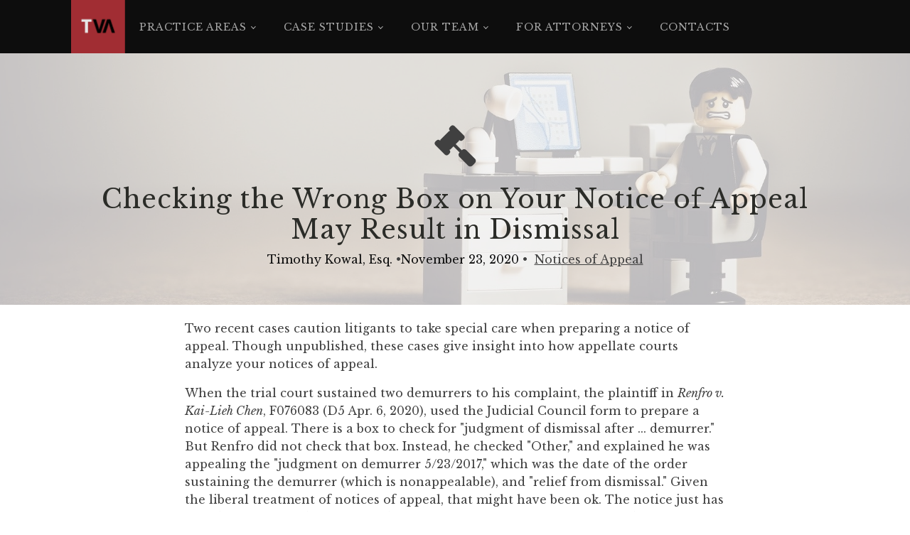

--- FILE ---
content_type: text/html; charset=UTF-8
request_url: https://tvalaw.com/publication/checking-the-wrong-box-on-your-notice-of-appeal-may-result-in-dismissal
body_size: 12800
content:
<!DOCTYPE html>
<html lang="en-US" prefix="og: https://ogp.me/ns#" >
<head>
<meta charset="UTF-8">
<meta name="viewport" content="width=device-width, initial-scale=1.0">
<!-- WP_HEAD() START -->
<link rel="preload" as="style" href="https://fonts.googleapis.com/css?family=Libre+Baskerville:700,regular,italic,|Libre+Baskerville:700,regular,italic,|Montserrat:100,200,300,400,500,600,700,800,900" >
<link rel="stylesheet" href="https://fonts.googleapis.com/css?family=Libre+Baskerville:700,regular,italic,|Libre+Baskerville:700,regular,italic,|Montserrat:100,200,300,400,500,600,700,800,900">

<!-- Search Engine Optimization by Rank Math - https://rankmath.com/ -->
<title>Checking the Wrong Box on Your Notice of Appeal May Result in Dismissal - TVA Law</title>
<meta name="description" content="Two recent cases caution litigants to take special care when preparing a notice of appeal. Though unpublished, these cases give insight into how appellate"/>
<meta name="robots" content="follow, index, max-snippet:-1, max-video-preview:-1, max-image-preview:large"/>
<link rel="canonical" href="https://tvalaw.com/publication/checking-the-wrong-box-on-your-notice-of-appeal-may-result-in-dismissal" />
<meta property="og:locale" content="en_US" />
<meta property="og:type" content="article" />
<meta property="og:title" content="Checking the Wrong Box on Your Notice of Appeal May Result in Dismissal - TVA Law" />
<meta property="og:description" content="Two recent cases caution litigants to take special care when preparing a notice of appeal. Though unpublished, these cases give insight into how appellate" />
<meta property="og:url" content="https://tvalaw.com/publication/checking-the-wrong-box-on-your-notice-of-appeal-may-result-in-dismissal" />
<meta property="og:site_name" content="TVA Law" />
<meta property="article:tag" content="Notices of Appeal" />
<meta property="og:updated_time" content="2020-12-28T16:28:35-08:00" />
<meta property="og:image" content="https://tvalaw.com/wp-content/uploads/2020/11/legal_frustration.jpg" />
<meta property="og:image:secure_url" content="https://tvalaw.com/wp-content/uploads/2020/11/legal_frustration.jpg" />
<meta property="og:image:width" content="1881" />
<meta property="og:image:height" content="634" />
<meta property="og:image:alt" content="Checking the Wrong Box on Your Notice of Appeal May Result in Dismissal" />
<meta property="og:image:type" content="image/jpeg" />
<meta name="twitter:card" content="summary_large_image" />
<meta name="twitter:title" content="Checking the Wrong Box on Your Notice of Appeal May Result in Dismissal - TVA Law" />
<meta name="twitter:description" content="Two recent cases caution litigants to take special care when preparing a notice of appeal. Though unpublished, these cases give insight into how appellate" />
<meta name="twitter:creator" content="@NotTimKowal" />
<meta name="twitter:image" content="https://tvalaw.com/wp-content/uploads/2020/11/legal_frustration.jpg" />
<!-- /Rank Math WordPress SEO plugin -->

<link rel='dns-prefetch' href='//www.googletagmanager.com' />
<link rel="alternate" title="oEmbed (JSON)" type="application/json+oembed" href="https://tvalaw.com/wp-json/oembed/1.0/embed?url=https%3A%2F%2Ftvalaw.com%2Fpublication%2Fchecking-the-wrong-box-on-your-notice-of-appeal-may-result-in-dismissal" />
<link rel="alternate" title="oEmbed (XML)" type="text/xml+oembed" href="https://tvalaw.com/wp-json/oembed/1.0/embed?url=https%3A%2F%2Ftvalaw.com%2Fpublication%2Fchecking-the-wrong-box-on-your-notice-of-appeal-may-result-in-dismissal&#038;format=xml" />
<style id='wp-img-auto-sizes-contain-inline-css' type='text/css'>
img:is([sizes=auto i],[sizes^="auto," i]){contain-intrinsic-size:3000px 1500px}
/*# sourceURL=wp-img-auto-sizes-contain-inline-css */
</style>
<style id='wp-block-library-inline-css' type='text/css'>
:root{--wp-block-synced-color:#7a00df;--wp-block-synced-color--rgb:122,0,223;--wp-bound-block-color:var(--wp-block-synced-color);--wp-editor-canvas-background:#ddd;--wp-admin-theme-color:#007cba;--wp-admin-theme-color--rgb:0,124,186;--wp-admin-theme-color-darker-10:#006ba1;--wp-admin-theme-color-darker-10--rgb:0,107,160.5;--wp-admin-theme-color-darker-20:#005a87;--wp-admin-theme-color-darker-20--rgb:0,90,135;--wp-admin-border-width-focus:2px}@media (min-resolution:192dpi){:root{--wp-admin-border-width-focus:1.5px}}.wp-element-button{cursor:pointer}:root .has-very-light-gray-background-color{background-color:#eee}:root .has-very-dark-gray-background-color{background-color:#313131}:root .has-very-light-gray-color{color:#eee}:root .has-very-dark-gray-color{color:#313131}:root .has-vivid-green-cyan-to-vivid-cyan-blue-gradient-background{background:linear-gradient(135deg,#00d084,#0693e3)}:root .has-purple-crush-gradient-background{background:linear-gradient(135deg,#34e2e4,#4721fb 50%,#ab1dfe)}:root .has-hazy-dawn-gradient-background{background:linear-gradient(135deg,#faaca8,#dad0ec)}:root .has-subdued-olive-gradient-background{background:linear-gradient(135deg,#fafae1,#67a671)}:root .has-atomic-cream-gradient-background{background:linear-gradient(135deg,#fdd79a,#004a59)}:root .has-nightshade-gradient-background{background:linear-gradient(135deg,#330968,#31cdcf)}:root .has-midnight-gradient-background{background:linear-gradient(135deg,#020381,#2874fc)}:root{--wp--preset--font-size--normal:16px;--wp--preset--font-size--huge:42px}.has-regular-font-size{font-size:1em}.has-larger-font-size{font-size:2.625em}.has-normal-font-size{font-size:var(--wp--preset--font-size--normal)}.has-huge-font-size{font-size:var(--wp--preset--font-size--huge)}.has-text-align-center{text-align:center}.has-text-align-left{text-align:left}.has-text-align-right{text-align:right}.has-fit-text{white-space:nowrap!important}#end-resizable-editor-section{display:none}.aligncenter{clear:both}.items-justified-left{justify-content:flex-start}.items-justified-center{justify-content:center}.items-justified-right{justify-content:flex-end}.items-justified-space-between{justify-content:space-between}.screen-reader-text{border:0;clip-path:inset(50%);height:1px;margin:-1px;overflow:hidden;padding:0;position:absolute;width:1px;word-wrap:normal!important}.screen-reader-text:focus{background-color:#ddd;clip-path:none;color:#444;display:block;font-size:1em;height:auto;left:5px;line-height:normal;padding:15px 23px 14px;text-decoration:none;top:5px;width:auto;z-index:100000}html :where(.has-border-color){border-style:solid}html :where([style*=border-top-color]){border-top-style:solid}html :where([style*=border-right-color]){border-right-style:solid}html :where([style*=border-bottom-color]){border-bottom-style:solid}html :where([style*=border-left-color]){border-left-style:solid}html :where([style*=border-width]){border-style:solid}html :where([style*=border-top-width]){border-top-style:solid}html :where([style*=border-right-width]){border-right-style:solid}html :where([style*=border-bottom-width]){border-bottom-style:solid}html :where([style*=border-left-width]){border-left-style:solid}html :where(img[class*=wp-image-]){height:auto;max-width:100%}:where(figure){margin:0 0 1em}html :where(.is-position-sticky){--wp-admin--admin-bar--position-offset:var(--wp-admin--admin-bar--height,0px)}@media screen and (max-width:600px){html :where(.is-position-sticky){--wp-admin--admin-bar--position-offset:0px}}

/*# sourceURL=wp-block-library-inline-css */
</style><style id='global-styles-inline-css' type='text/css'>
:root{--wp--preset--aspect-ratio--square: 1;--wp--preset--aspect-ratio--4-3: 4/3;--wp--preset--aspect-ratio--3-4: 3/4;--wp--preset--aspect-ratio--3-2: 3/2;--wp--preset--aspect-ratio--2-3: 2/3;--wp--preset--aspect-ratio--16-9: 16/9;--wp--preset--aspect-ratio--9-16: 9/16;--wp--preset--color--black: #000000;--wp--preset--color--cyan-bluish-gray: #abb8c3;--wp--preset--color--white: #ffffff;--wp--preset--color--pale-pink: #f78da7;--wp--preset--color--vivid-red: #cf2e2e;--wp--preset--color--luminous-vivid-orange: #ff6900;--wp--preset--color--luminous-vivid-amber: #fcb900;--wp--preset--color--light-green-cyan: #7bdcb5;--wp--preset--color--vivid-green-cyan: #00d084;--wp--preset--color--pale-cyan-blue: #8ed1fc;--wp--preset--color--vivid-cyan-blue: #0693e3;--wp--preset--color--vivid-purple: #9b51e0;--wp--preset--gradient--vivid-cyan-blue-to-vivid-purple: linear-gradient(135deg,rgb(6,147,227) 0%,rgb(155,81,224) 100%);--wp--preset--gradient--light-green-cyan-to-vivid-green-cyan: linear-gradient(135deg,rgb(122,220,180) 0%,rgb(0,208,130) 100%);--wp--preset--gradient--luminous-vivid-amber-to-luminous-vivid-orange: linear-gradient(135deg,rgb(252,185,0) 0%,rgb(255,105,0) 100%);--wp--preset--gradient--luminous-vivid-orange-to-vivid-red: linear-gradient(135deg,rgb(255,105,0) 0%,rgb(207,46,46) 100%);--wp--preset--gradient--very-light-gray-to-cyan-bluish-gray: linear-gradient(135deg,rgb(238,238,238) 0%,rgb(169,184,195) 100%);--wp--preset--gradient--cool-to-warm-spectrum: linear-gradient(135deg,rgb(74,234,220) 0%,rgb(151,120,209) 20%,rgb(207,42,186) 40%,rgb(238,44,130) 60%,rgb(251,105,98) 80%,rgb(254,248,76) 100%);--wp--preset--gradient--blush-light-purple: linear-gradient(135deg,rgb(255,206,236) 0%,rgb(152,150,240) 100%);--wp--preset--gradient--blush-bordeaux: linear-gradient(135deg,rgb(254,205,165) 0%,rgb(254,45,45) 50%,rgb(107,0,62) 100%);--wp--preset--gradient--luminous-dusk: linear-gradient(135deg,rgb(255,203,112) 0%,rgb(199,81,192) 50%,rgb(65,88,208) 100%);--wp--preset--gradient--pale-ocean: linear-gradient(135deg,rgb(255,245,203) 0%,rgb(182,227,212) 50%,rgb(51,167,181) 100%);--wp--preset--gradient--electric-grass: linear-gradient(135deg,rgb(202,248,128) 0%,rgb(113,206,126) 100%);--wp--preset--gradient--midnight: linear-gradient(135deg,rgb(2,3,129) 0%,rgb(40,116,252) 100%);--wp--preset--font-size--small: 13px;--wp--preset--font-size--medium: 20px;--wp--preset--font-size--large: 36px;--wp--preset--font-size--x-large: 42px;--wp--preset--spacing--20: 0.44rem;--wp--preset--spacing--30: 0.67rem;--wp--preset--spacing--40: 1rem;--wp--preset--spacing--50: 1.5rem;--wp--preset--spacing--60: 2.25rem;--wp--preset--spacing--70: 3.38rem;--wp--preset--spacing--80: 5.06rem;--wp--preset--shadow--natural: 6px 6px 9px rgba(0, 0, 0, 0.2);--wp--preset--shadow--deep: 12px 12px 50px rgba(0, 0, 0, 0.4);--wp--preset--shadow--sharp: 6px 6px 0px rgba(0, 0, 0, 0.2);--wp--preset--shadow--outlined: 6px 6px 0px -3px rgb(255, 255, 255), 6px 6px rgb(0, 0, 0);--wp--preset--shadow--crisp: 6px 6px 0px rgb(0, 0, 0);}:where(.is-layout-flex){gap: 0.5em;}:where(.is-layout-grid){gap: 0.5em;}body .is-layout-flex{display: flex;}.is-layout-flex{flex-wrap: wrap;align-items: center;}.is-layout-flex > :is(*, div){margin: 0;}body .is-layout-grid{display: grid;}.is-layout-grid > :is(*, div){margin: 0;}:where(.wp-block-columns.is-layout-flex){gap: 2em;}:where(.wp-block-columns.is-layout-grid){gap: 2em;}:where(.wp-block-post-template.is-layout-flex){gap: 1.25em;}:where(.wp-block-post-template.is-layout-grid){gap: 1.25em;}.has-black-color{color: var(--wp--preset--color--black) !important;}.has-cyan-bluish-gray-color{color: var(--wp--preset--color--cyan-bluish-gray) !important;}.has-white-color{color: var(--wp--preset--color--white) !important;}.has-pale-pink-color{color: var(--wp--preset--color--pale-pink) !important;}.has-vivid-red-color{color: var(--wp--preset--color--vivid-red) !important;}.has-luminous-vivid-orange-color{color: var(--wp--preset--color--luminous-vivid-orange) !important;}.has-luminous-vivid-amber-color{color: var(--wp--preset--color--luminous-vivid-amber) !important;}.has-light-green-cyan-color{color: var(--wp--preset--color--light-green-cyan) !important;}.has-vivid-green-cyan-color{color: var(--wp--preset--color--vivid-green-cyan) !important;}.has-pale-cyan-blue-color{color: var(--wp--preset--color--pale-cyan-blue) !important;}.has-vivid-cyan-blue-color{color: var(--wp--preset--color--vivid-cyan-blue) !important;}.has-vivid-purple-color{color: var(--wp--preset--color--vivid-purple) !important;}.has-black-background-color{background-color: var(--wp--preset--color--black) !important;}.has-cyan-bluish-gray-background-color{background-color: var(--wp--preset--color--cyan-bluish-gray) !important;}.has-white-background-color{background-color: var(--wp--preset--color--white) !important;}.has-pale-pink-background-color{background-color: var(--wp--preset--color--pale-pink) !important;}.has-vivid-red-background-color{background-color: var(--wp--preset--color--vivid-red) !important;}.has-luminous-vivid-orange-background-color{background-color: var(--wp--preset--color--luminous-vivid-orange) !important;}.has-luminous-vivid-amber-background-color{background-color: var(--wp--preset--color--luminous-vivid-amber) !important;}.has-light-green-cyan-background-color{background-color: var(--wp--preset--color--light-green-cyan) !important;}.has-vivid-green-cyan-background-color{background-color: var(--wp--preset--color--vivid-green-cyan) !important;}.has-pale-cyan-blue-background-color{background-color: var(--wp--preset--color--pale-cyan-blue) !important;}.has-vivid-cyan-blue-background-color{background-color: var(--wp--preset--color--vivid-cyan-blue) !important;}.has-vivid-purple-background-color{background-color: var(--wp--preset--color--vivid-purple) !important;}.has-black-border-color{border-color: var(--wp--preset--color--black) !important;}.has-cyan-bluish-gray-border-color{border-color: var(--wp--preset--color--cyan-bluish-gray) !important;}.has-white-border-color{border-color: var(--wp--preset--color--white) !important;}.has-pale-pink-border-color{border-color: var(--wp--preset--color--pale-pink) !important;}.has-vivid-red-border-color{border-color: var(--wp--preset--color--vivid-red) !important;}.has-luminous-vivid-orange-border-color{border-color: var(--wp--preset--color--luminous-vivid-orange) !important;}.has-luminous-vivid-amber-border-color{border-color: var(--wp--preset--color--luminous-vivid-amber) !important;}.has-light-green-cyan-border-color{border-color: var(--wp--preset--color--light-green-cyan) !important;}.has-vivid-green-cyan-border-color{border-color: var(--wp--preset--color--vivid-green-cyan) !important;}.has-pale-cyan-blue-border-color{border-color: var(--wp--preset--color--pale-cyan-blue) !important;}.has-vivid-cyan-blue-border-color{border-color: var(--wp--preset--color--vivid-cyan-blue) !important;}.has-vivid-purple-border-color{border-color: var(--wp--preset--color--vivid-purple) !important;}.has-vivid-cyan-blue-to-vivid-purple-gradient-background{background: var(--wp--preset--gradient--vivid-cyan-blue-to-vivid-purple) !important;}.has-light-green-cyan-to-vivid-green-cyan-gradient-background{background: var(--wp--preset--gradient--light-green-cyan-to-vivid-green-cyan) !important;}.has-luminous-vivid-amber-to-luminous-vivid-orange-gradient-background{background: var(--wp--preset--gradient--luminous-vivid-amber-to-luminous-vivid-orange) !important;}.has-luminous-vivid-orange-to-vivid-red-gradient-background{background: var(--wp--preset--gradient--luminous-vivid-orange-to-vivid-red) !important;}.has-very-light-gray-to-cyan-bluish-gray-gradient-background{background: var(--wp--preset--gradient--very-light-gray-to-cyan-bluish-gray) !important;}.has-cool-to-warm-spectrum-gradient-background{background: var(--wp--preset--gradient--cool-to-warm-spectrum) !important;}.has-blush-light-purple-gradient-background{background: var(--wp--preset--gradient--blush-light-purple) !important;}.has-blush-bordeaux-gradient-background{background: var(--wp--preset--gradient--blush-bordeaux) !important;}.has-luminous-dusk-gradient-background{background: var(--wp--preset--gradient--luminous-dusk) !important;}.has-pale-ocean-gradient-background{background: var(--wp--preset--gradient--pale-ocean) !important;}.has-electric-grass-gradient-background{background: var(--wp--preset--gradient--electric-grass) !important;}.has-midnight-gradient-background{background: var(--wp--preset--gradient--midnight) !important;}.has-small-font-size{font-size: var(--wp--preset--font-size--small) !important;}.has-medium-font-size{font-size: var(--wp--preset--font-size--medium) !important;}.has-large-font-size{font-size: var(--wp--preset--font-size--large) !important;}.has-x-large-font-size{font-size: var(--wp--preset--font-size--x-large) !important;}
/*# sourceURL=global-styles-inline-css */
</style>

<style id='classic-theme-styles-inline-css' type='text/css'>
/*! This file is auto-generated */
.wp-block-button__link{color:#fff;background-color:#32373c;border-radius:9999px;box-shadow:none;text-decoration:none;padding:calc(.667em + 2px) calc(1.333em + 2px);font-size:1.125em}.wp-block-file__button{background:#32373c;color:#fff;text-decoration:none}
/*# sourceURL=/wp-includes/css/classic-themes.min.css */
</style>
<link rel='stylesheet' id='oxygen-css' href='https://tvalaw.com/wp-content/plugins/oxygen/component-framework/oxygen.css?ver=4.9.5' type='text/css' media='all' />
<link rel='stylesheet' id='bodhi-svgs-attachment-css' href='https://tvalaw.com/wp-content/plugins/svg-support/css/svgs-attachment.css' type='text/css' media='all' />
<link rel='stylesheet' id='wp-ada-compliance-styles-css' href='https://tvalaw.com/wp-content/plugins/wp-ada-compliance-check-basic/styles.css?ver=1768585615' type='text/css' media='all' />
<link rel='stylesheet' id='mc4wp-form-themes-css' href='https://tvalaw.com/wp-content/plugins/mailchimp-for-wp/assets/css/form-themes.css?ver=4.10.9' type='text/css' media='all' />
<link rel='stylesheet' id='press-releases-client-css' href='https://tvalaw.com/wp-content/plugins/press-releases-client/assets/web/css/app.css' type='text/css' media='all' />
<link rel='stylesheet' id='__EPYT__style-css' href='https://tvalaw.com/wp-content/plugins/youtube-embed-plus/styles/ytprefs.min.css?ver=14.2.4' type='text/css' media='all' />
<style id='__EPYT__style-inline-css' type='text/css'>

                .epyt-gallery-thumb {
                        width: 33.333%;
                }
                
                         @media (min-width:0px) and (max-width: 767px) {
                            .epyt-gallery-rowbreak {
                                display: none;
                            }
                            .epyt-gallery-allthumbs[class*="epyt-cols"] .epyt-gallery-thumb {
                                width: 100% !important;
                            }
                          }
/*# sourceURL=__EPYT__style-inline-css */
</style>
<script type="text/javascript" src="https://tvalaw.com/wp-includes/js/jquery/jquery.min.js?ver=3.7.1" id="jquery-core-js"></script>
<script type="text/javascript" id="__ytprefs__-js-extra">
/* <![CDATA[ */
var _EPYT_ = {"ajaxurl":"https://tvalaw.com/wp-admin/admin-ajax.php","security":"dbe75114a7","gallery_scrolloffset":"20","eppathtoscripts":"https://tvalaw.com/wp-content/plugins/youtube-embed-plus/scripts/","eppath":"https://tvalaw.com/wp-content/plugins/youtube-embed-plus/","epresponsiveselector":"[\"iframe.__youtube_prefs__\",\"iframe[src*='youtube.com']\",\"iframe[src*='youtube-nocookie.com']\",\"iframe[data-ep-src*='youtube.com']\",\"iframe[data-ep-src*='youtube-nocookie.com']\",\"iframe[data-ep-gallerysrc*='youtube.com']\"]","epdovol":"1","version":"14.2.4","evselector":"iframe.__youtube_prefs__[src], iframe[src*=\"youtube.com/embed/\"], iframe[src*=\"youtube-nocookie.com/embed/\"]","ajax_compat":"","maxres_facade":"eager","ytapi_load":"light","pause_others":"","stopMobileBuffer":"1","facade_mode":"","not_live_on_channel":""};
//# sourceURL=__ytprefs__-js-extra
/* ]]> */
</script>
<script type="text/javascript" defer src="https://tvalaw.com/wp-content/plugins/youtube-embed-plus/scripts/ytprefs.min.js?ver=14.2.4" id="__ytprefs__-js"></script>
<link rel="https://api.w.org/" href="https://tvalaw.com/wp-json/" /><link rel="alternate" title="JSON" type="application/json" href="https://tvalaw.com/wp-json/wp/v2/publication/846" /><link rel="EditURI" type="application/rsd+xml" title="RSD" href="https://tvalaw.com/xmlrpc.php?rsd" />
<meta name="generator" content="WordPress 6.9" />
<link rel='shortlink' href='https://tvalaw.com/?p=846' />
<meta name="generator" content="Site Kit by Google 1.170.0" /><link rel="apple-touch-icon" sizes="180x180" href="/wp-content/uploads/fbrfg/apple-touch-icon.png">
<link rel="icon" type="image/png" sizes="32x32" href="/wp-content/uploads/fbrfg/favicon-32x32.png">
<link rel="icon" type="image/png" sizes="16x16" href="/wp-content/uploads/fbrfg/favicon-16x16.png">
<link rel="manifest" href="/wp-content/uploads/fbrfg/site.webmanifest">
<link rel="mask-icon" href="/wp-content/uploads/fbrfg/safari-pinned-tab.svg" color="#eeeeee">
<link rel="shortcut icon" href="/wp-content/uploads/fbrfg/favicon.ico">
<meta name="msapplication-TileColor" content="#222222">
<meta name="msapplication-config" content="/wp-content/uploads/fbrfg/browserconfig.xml">
<meta name="theme-color" content="#ffffff"><style type="text/css">.recentcomments a{display:inline !important;padding:0 !important;margin:0 !important;}</style><style>/* Enter Your Custom CSS Here */</style><link rel='stylesheet' id='oxygen-cache-93-css' href='//tvalaw.com/wp-content/uploads/oxygen/css/93.css?cache=1661280512&#038;ver=6.9' type='text/css' media='all' />
<link rel='stylesheet' id='oxygen-universal-styles-css' href='//tvalaw.com/wp-content/uploads/oxygen/css/universal.css?cache=1764608121&#038;ver=6.9' type='text/css' media='all' />
<!-- END OF WP_HEAD() -->
</head>
<body class="wp-singular publication-template-default single single-publication postid-846 single-format-standard wp-theme-oxygen-is-not-a-theme  wp-embed-responsive oxygen-body" >




						<header id="_header-1-7" class="oxy-header-wrapper oxy-sticky-header oxy-overlay-header oxy-header" ><div id="_header_row-2-7" class="oxy-header-row" ><div class="oxy-header-container"><div id="_header_left-3-7" class="oxy-header-left" ><a id="link-4-7" class="ct-link winery-logo" href="/" target="_self"  ><img  id="image-5-7" alt="" src="https://tvalaw.com/wp-content/uploads/2020/02/Asset-1@0.5x.png" class="ct-image"/></a><nav id="_nav_menu-6-7" class="oxy-nav-menu oxy-nav-menu-dropdowns oxy-nav-menu-dropdown-arrow" ><div class='oxy-menu-toggle'><div class='oxy-nav-menu-hamburger-wrap'><div class='oxy-nav-menu-hamburger'><div class='oxy-nav-menu-hamburger-line'></div><div class='oxy-nav-menu-hamburger-line'></div><div class='oxy-nav-menu-hamburger-line'></div></div></div></div><div class="menu-pages-container"><ul id="menu-pages" class="oxy-nav-menu-list"><li id="menu-item-80" class="menu-item menu-item-type-post_type menu-item-object-page menu-item-has-children menu-item-80"><a href="https://tvalaw.com/practice-areas" data-ps2id-api="true">Practice Areas</a>
<ul class="sub-menu">
	<li id="menu-item-267" class="menu-item menu-item-type-post_type menu-item-object-page menu-item-267"><a href="https://tvalaw.com/practice-areas/litigation" data-ps2id-api="true">Business Disputes &#038; Litigation</a></li>
	<li id="menu-item-268" class="menu-item menu-item-type-post_type menu-item-object-page menu-item-268"><a href="https://tvalaw.com/practice-areas/appellate-attorney" data-ps2id-api="true">Appellate Attorney</a></li>
	<li id="menu-item-269" class="menu-item menu-item-type-post_type menu-item-object-page menu-item-269"><a href="https://tvalaw.com/practice-areas/bankruptcy-and-insolvency-litigation" data-ps2id-api="true">Bankruptcy and Insolvency</a></li>
	<li id="menu-item-270" class="menu-item menu-item-type-post_type menu-item-object-page menu-item-270"><a href="https://tvalaw.com/practice-areas/trespass-and-real-property-disputes" data-ps2id-api="true">Trespass and Real Property Disputes</a></li>
</ul>
</li>
<li id="menu-item-81" class="menu-item menu-item-type-post_type menu-item-object-page menu-item-has-children menu-item-81"><a href="https://tvalaw.com/case-studies" data-ps2id-api="true">Case Studies</a>
<ul class="sub-menu">
	<li id="menu-item-934" class="menu-item menu-item-type-custom menu-item-object-custom menu-item-934"><a href="https://tvalaw.com/testimonial" data-ps2id-api="true">Testimonials</a></li>
</ul>
</li>
<li id="menu-item-478" class="menu-item menu-item-type-post_type menu-item-object-page menu-item-has-children menu-item-478"><a href="https://tvalaw.com/our-attorneys" data-ps2id-api="true">Our Team</a>
<ul class="sub-menu">
	<li id="menu-item-263" class="menu-item menu-item-type-custom menu-item-object-custom menu-item-263"><a href="/our-attorneys#tom" data-ps2id-api="true">Thomas Vogele, Esq.</a></li>
	<li id="menu-item-264" class="menu-item menu-item-type-custom menu-item-object-custom menu-item-264"><a href="/our-attorneys#tim" data-ps2id-api="true">Timothy Kowal, Esq.</a></li>
	<li id="menu-item-265" class="menu-item menu-item-type-custom menu-item-object-custom menu-item-265"><a href="/our-attorneys#ted" data-ps2id-api="true">Teddy Davis, Esq.</a></li>
	<li id="menu-item-266" class="menu-item menu-item-type-custom menu-item-object-custom menu-item-266"><a href="/our-attorneys#brendan" data-ps2id-api="true">Brendan Loper, esq.</a></li>
</ul>
</li>
<li id="menu-item-932" class="menu-item menu-item-type-post_type menu-item-object-page menu-item-has-children menu-item-932"><a href="https://tvalaw.com/resources" data-ps2id-api="true">For Attorneys</a>
<ul class="sub-menu">
	<li id="menu-item-990" class="menu-item menu-item-type-post_type menu-item-object-page menu-item-990"><a href="https://tvalaw.com/articles" data-ps2id-api="true">Legal News and Appellate Tips</a></li>
	<li id="menu-item-989" class="menu-item menu-item-type-post_type menu-item-object-page menu-item-989"><a href="https://tvalaw.com/the-california-appellate-law-podcast" data-ps2id-api="true">Appellate Podcast</a></li>
	<li id="menu-item-1003" class="menu-item menu-item-type-post_type menu-item-object-page menu-item-1003"><a href="https://tvalaw.com/california-appellate-newsletter" data-ps2id-api="true">Newsletter</a></li>
	<li id="menu-item-941" class="menu-item menu-item-type-post_type menu-item-object-page menu-item-941"><a href="https://tvalaw.com/video-library" data-ps2id-api="true">Video Library</a></li>
</ul>
</li>
<li id="menu-item-87" class="menu-item menu-item-type-custom menu-item-object-custom menu-item-home menu-item-87"><a href="https://tvalaw.com/#section-301-16" data-ps2id-api="true">Contacts</a></li>
</ul></div></nav></div><div id="_header_center-7-7" class="oxy-header-center" ></div><div id="_header_right-8-7" class="oxy-header-right" ></div></div></div></header>
				<script type="text/javascript">
			jQuery(document).ready(function() {
				var selector = "#_header-1-7",
					scrollval = parseInt("300");
				if (!scrollval || scrollval < 1) {
										if (jQuery(window).width() >= 992){
											jQuery("body").css("margin-top", jQuery(selector).outerHeight());
						jQuery(selector).addClass("oxy-sticky-header-active");
										}
									}
				else {
					var scrollTopOld = 0;
					jQuery(window).scroll(function() {
						if (!jQuery('body').hasClass('oxy-nav-menu-prevent-overflow')) {
							if (jQuery(this).scrollTop() > scrollval 
																) {
								if (
																		jQuery(window).width() >= 992 && 
																		!jQuery(selector).hasClass("oxy-sticky-header-active")) {
									if (jQuery(selector).css('position')!='absolute') {
										jQuery("body").css("margin-top", jQuery(selector).outerHeight());
									}
									jQuery(selector)
										.addClass("oxy-sticky-header-active")
																			.addClass("oxy-sticky-header-fade-in");
																	}
							}
							else {
								jQuery(selector)
									.removeClass("oxy-sticky-header-fade-in")
									.removeClass("oxy-sticky-header-active");
								if (jQuery(selector).css('position')!='absolute') {
									jQuery("body").css("margin-top", "");
								}
							}
							scrollTopOld = jQuery(this).scrollTop();
						}
					})
				}
			});
		</script><section id="section-49-93" class=" ct-section" style="background-image:linear-gradient(rgba(255,255,255,0.7), rgba(255,255,255,0.7)), url(https://tvalaw.com/wp-content/uploads/2020/11/legal_frustration.jpg);background-size:auto,  cover;" ><div class="ct-section-inner-wrap"><div id="fancy_icon-50-93" class="ct-fancy-icon" ><svg id="svg-fancy_icon-50-93"><use xlink:href="#FontAwesomeicon-gavel"></use></svg></div><h1 id="headline-51-93" class="ct-headline atomic-primary-heading"><span id="span-54-93" class="ct-span" >Checking the Wrong Box on Your Notice of Appeal May Result in Dismissal</span></h1><div id="div_block-67-93" class="ct-div-block" ><div id="text_block-61-93" class="ct-text-block" ><span id="span-62-93" class="ct-span" >Timothy Kowal, Esq.</span></div><div id="text_block-70-93" class="ct-text-block" >&nbsp;•</div><div id="text_block-59-93" class="ct-text-block" ><span id="span-60-93" class="ct-span" >November 23, 2020</span></div><div id="text_block-75-93" class="ct-text-block" >&nbsp;•&nbsp;&nbsp;</div><div id="text_block-73-93" class="ct-text-block" ><span id="span-74-93" class="ct-span" ><a href="https://tvalaw.com/tag/notices-of-appeal" rel="tag">Notices of Appeal</a></span></div></div></div></section><section id="section-47-93" class=" ct-section" ><div class="ct-section-inner-wrap"><div id="text_block-56-93" class="ct-text-block" ><div style="text-align: left;"><span id="span-57-93" class="ct-span oxy-stock-content-styles" ><p>Two recent cases caution litigants to take special care when preparing a notice of appeal. Though unpublished, these cases give insight into how appellate courts analyze your notices of appeal.</p>
<p>When the trial court sustained two demurrers to his complaint, the plaintiff in <em>Renfro v. Kai-Lieh Chen</em>, F076083 (D5 Apr. 6, 2020), used the Judicial Council form to prepare a notice of appeal. There is a box to check for "judgment of dismissal after ... demurrer." But Renfro did not check that box. Instead, he checked "Other," and explained he was appealing the "judgment on demurrer 5/23/2017," which was the date of the order sustaining the demurrer (which is nonappealable), and "relief from dismissal." Given the liberal treatment of notices of appeal, that might have been ok. The notice just has to indicate what judgment or order you are appealing. Referencing the dismissal might be close enough.</p>
<p>But, Renfro was not done. Although there is no requirement to attach anything to the notice of appeal, Renfro attached the order sustaining the demurrer, and did not attach the judgment of dismissal. Now Renfro has made it even less clear what he is appealing: the judgment (appealable)? Or the order sustaining the demurrer (not appealable)?</p>
<p>Still, I would argue that the liberality principle says that, when it is not clear which of two orders is being appealed, we ought to assume appellant means to appeal the order that may be appealed, and not the order that may not be appealed.</p>
<p>But, Renfro still was not done. The Fifth District out of Fresno invited Renfro to clear things up. Renfro should either explain how the court has jurisdiction to consider an appeal from a (nonappealable) order sustaining a demurrer, or, why not just file a copy of the judgment? (Hint, hint.) Taking the road less traveled, however, Renfro chose neither, and instead asked for leave to augment his notice of appeal to include the order sustaining an earlier demurrer, too.</p>
<p>No, said the Court, you may not augment your notice to add another (nonappealable) order.</p>
<p>Not finished digging, Renfro then asked, if he may not augment his notice, may he at least amend it? (I am aware of no difference between the two.)</p>
<p>No more hints for you, Renfro. The Court took the matter under submission. "[T]here are limits to our ability to liberally construe a notice of appeal," the Court wrote in its opinion. The Court refused to review the order sustaining the first demurrer.</p>
<p>Yet, the longsuffering Fifth District still considered Renfro's appeal of the judgment (though only as to the second demurrer).</p>
<p>Would the Court would have been justified in dismissing the entire appeal due to the defective notice of appeal? The Fifth District leaves us assuming it might be.</p>
<p>But the liberal construction of notices of appeal prevails in the recent personal-injury case of <em>Morales v. Harris</em>, G057729 (D4d3 Nov. 17, 2020). There, in completing her Judicial Council form notice of appeal, Morales checked the box for "Judgment after jury trial." So far, so good.</p>
<p>But, not having learned from <em>Renfro</em>, Morales unnecessarily attached a copy of the minute order denying her postjudgment motions. She did not attach the judgment.</p>
<p>Morales, again like Renfro, also gave the wrong date of the judgment in her notice of appeal. Instead, she wrote the date her postjudgment motions were denied. "If Morales only intended to appeal the JNOV ruling," the Fourth District said, "she should have checked the box" for orders under Code of Civil Procedure section 904.1(a)(3)-(13).</p>
<p>(Curiously, the Court also goes out of its way to instruct litigants on the proper method of appealing an order denying a motion for new trial -- that is, to "check[] the 'other' box ... and describe and specify the code section that authorizes the appeal" -- before proceeding to recite the rule that such orders are not appealable anyway, and dismissing Morales's appeal on that basis. It had not occurred to me there was a correct way to do an incorrect thing.)</p>
<p>Fortunately for Morales, the Court construes the appeal to be from the JNOV order (but, unfortunately for Morales, affirms on the merits).</p>
<p>What about Morales's appeal of the judgment? Fortunate again, the Court "conclude[s] Morales intended to appeal from the judgment as well." Although she attached the postjudgment order and not the judgment to her notice of appeal, she did attach the judgment to her civil case information statement. And because the respondent was not prejudiced or misled, liberality requires the appeal be given that effect.</p>
<p>But unfortunately for Morales, the deadline to appeal her judgment was May 9. Her notice of appeal was filed May 10.</p>
<p>Liberality may save a fairly well botched notice of appeal. But liberality will not buy even a single day's extension of the deadline to file it.</p>
<p><strong>A final tip:</strong> On a recent episode of the <a href="http://calpodcast.com/" target="_blank" rel="nofollow noopener noreferrer">California Appellate Law Podcast</a>, my colleague and co-host <a href="https://www.jefflewislaw.com/meet-the-team/jeff-lewis/" target="_blank" rel="nofollow noopener noreferrer">Jeff Lewis</a> told us he never uses the Judicial Council form notice of appeal, and instead files his notices of appeal on pleading paper. These recent cases illustrate why that may be worth considering, as appellants may get into hot water on their appeals merely by checking the wrong box.</p>
<p><strong>An ever better tip:</strong> If it is time to file a notice of appeal, it is also time to contact an appellate specialist.</p>
<p>Tim Kowal helps trial attorneys and clients win their cases. He co-hosts the Cal. Appellate Law Podcast at <a href="http://www.calpodcast.com/" target="_blank" rel="nofollow noopener noreferrer">http://www.CALPodcast.com</a>, and publishes a newsletter of appellate tips for trial attorneys at <a href="https://tvalaw.com/articles" target="_blank" rel="nofollow noopener noreferrer">https://tvalaw.com/articles</a>. Feel free to email Tim at tkowal@tvalaw.com or (714) 641-1232.</p>
</span></div></div></div></section><div id="div_block-21-7" class="ct-div-block footer" ><section id="section-38-7" class=" ct-section site-footer" ><div class="ct-section-inner-wrap"><div id="text_block-39-7" class="ct-text-block winery-footer-small-text" >Copyright © <a href="https://soflyy.com/"><a id="span-40-7" class="ct-link-text winery-footerlink" href="mailto:tkowal@tvalaw.com" target="_self"  >Thomas Vogele &amp; Associates, APC</a></a><br></div><div id="text_block-41-7" class="ct-text-block winery-footer-small-text" >Designed by&nbsp;<a href="https://oxygenbuilder.com/"><a id="span-42-7" class="ct-link-text winery-footerlink" href="https://rndl.art" target="_self"  >RNDL|ART</a></a></div></div></section></div>	<!-- WP_FOOTER -->
<script type="speculationrules">
{"prefetch":[{"source":"document","where":{"and":[{"href_matches":"/*"},{"not":{"href_matches":["/wp-*.php","/wp-admin/*","/wp-content/uploads/*","/wp-content/*","/wp-content/plugins/*","/wp-content/themes/twentytwenty/*","/wp-content/themes/oxygen-is-not-a-theme/*","/*\\?(.+)"]}},{"not":{"selector_matches":"a[rel~=\"nofollow\"]"}},{"not":{"selector_matches":".no-prefetch, .no-prefetch a"}}]},"eagerness":"conservative"}]}
</script>
<script>jQuery(document).on('click','a[href*="#"]',function(t){if(jQuery(t.target).closest('.wc-tabs').length>0){return}if(jQuery(this).is('[href="#"]')||jQuery(this).is('[href="#0"]')||jQuery(this).is('[href*="replytocom"]')){return};if(location.pathname.replace(/^\//,"")==this.pathname.replace(/^\//,"")&&location.hostname==this.hostname){var e=jQuery(this.hash);(e=e.length?e:jQuery("[name="+this.hash.slice(1)+"]")).length&&(t.preventDefault(),jQuery("html, body").animate({scrollTop:e.offset().top-0},400))}});</script><?xml version="1.0"?><svg xmlns="https://www.w3.org/2000/svg" xmlns:xlink="https://www.w3.org/1999/xlink" aria-hidden="true" style="position: absolute; width: 0; height: 0; overflow: hidden;" version="1.1"><defs><symbol id="FontAwesomeicon-gavel" viewBox="0 0 28 28"><title>gavel</title><path d="M27.672 24c0 0.531-0.219 1.047-0.578 1.406l-1.672 1.687c-0.375 0.359-0.891 0.578-1.422 0.578s-1.047-0.219-1.406-0.578l-5.672-5.688c-0.375-0.359-0.594-0.875-0.594-1.406 0-0.594 0.25-1.078 0.672-1.5l-4-4-1.969 1.969c-0.141 0.141-0.328 0.219-0.531 0.219s-0.391-0.078-0.531-0.219c0.469 0.469 0.906 0.812 0.906 1.531 0 0.406-0.156 0.766-0.438 1.062-0.531 0.562-1.094 1.313-1.937 1.313-0.391 0-0.781-0.156-1.062-0.438l-6.375-6.375c-0.281-0.281-0.438-0.672-0.438-1.062 0-0.844 0.75-1.406 1.313-1.937 0.297-0.281 0.656-0.438 1.062-0.438 0.719 0 1.062 0.438 1.531 0.906-0.141-0.141-0.219-0.328-0.219-0.531s0.078-0.391 0.219-0.531l5.437-5.437c0.141-0.141 0.328-0.219 0.531-0.219s0.391 0.078 0.531 0.219c-0.469-0.469-0.906-0.812-0.906-1.531 0-0.406 0.156-0.766 0.438-1.062 0.531-0.562 1.094-1.313 1.937-1.313 0.391 0 0.781 0.156 1.062 0.438l6.375 6.375c0.281 0.281 0.438 0.672 0.438 1.062 0 0.844-0.75 1.406-1.313 1.937-0.297 0.281-0.656 0.438-1.062 0.438-0.719 0-1.062-0.438-1.531-0.906 0.141 0.141 0.219 0.328 0.219 0.531s-0.078 0.391-0.219 0.531l-1.969 1.969 4 4c0.422-0.422 0.906-0.672 1.5-0.672 0.531 0 1.047 0.219 1.422 0.578l5.672 5.672c0.359 0.375 0.578 0.891 0.578 1.422z"/></symbol></defs></svg><a href="https://www.wpadacompliance.com" class="screen-reader-text" title="Click this link to learn more about the WP ADA Compliance plugin.">The owner of this website has made a commitment to accessibility and inclusion, please report any problems that you encounter using the contact form on this website. This site uses the WP ADA Compliance Check plugin to enhance accessibility.</a>
		<script type="text/javascript">
			jQuery(document).ready(function() {
				jQuery('body').on('click', '.oxy-menu-toggle', function() {
					jQuery(this).parent('.oxy-nav-menu').toggleClass('oxy-nav-menu-open');
					jQuery('body').toggleClass('oxy-nav-menu-prevent-overflow');
					jQuery('html').toggleClass('oxy-nav-menu-prevent-overflow');
				});
				var selector = '.oxy-nav-menu-open .menu-item a[href*="#"]';
				jQuery('body').on('click', selector, function(){
					jQuery('.oxy-nav-menu-open').removeClass('oxy-nav-menu-open');
					jQuery('body').removeClass('oxy-nav-menu-prevent-overflow');
					jQuery('html').removeClass('oxy-nav-menu-prevent-overflow');
					jQuery(this).click();
				});
			});
		</script>

	<script type="text/javascript" id="page-scroll-to-id-plugin-script-js-extra">
/* <![CDATA[ */
var mPS2id_params = {"instances":{"mPS2id_instance_0":{"selector":"a[href*='#']:not([href='#'])","autoSelectorMenuLinks":"true","excludeSelector":"a[href^='#tab-'], a[href^='#tabs-'], a[data-toggle]:not([data-toggle='tooltip']), a[data-slide], a[data-vc-tabs], a[data-vc-accordion], a.screen-reader-text.skip-link","scrollSpeed":800,"autoScrollSpeed":"true","scrollEasing":"easeInOutQuint","scrollingEasing":"easeOutQuint","forceScrollEasing":"false","pageEndSmoothScroll":"true","stopScrollOnUserAction":"false","autoCorrectScroll":"false","autoCorrectScrollExtend":"false","layout":"vertical","offset":"76","dummyOffset":"false","highlightSelector":"","clickedClass":"mPS2id-clicked","targetClass":"mPS2id-target","highlightClass":"mPS2id-highlight","forceSingleHighlight":"false","keepHighlightUntilNext":"false","highlightByNextTarget":"false","appendHash":"false","scrollToHash":"true","scrollToHashForAll":"true","scrollToHashDelay":0,"scrollToHashUseElementData":"true","scrollToHashRemoveUrlHash":"false","disablePluginBelow":0,"adminDisplayWidgetsId":"true","adminTinyMCEbuttons":"true","unbindUnrelatedClickEvents":"true","unbindUnrelatedClickEventsSelector":"","normalizeAnchorPointTargets":"false","encodeLinks":"false"}},"total_instances":"1","shortcode_class":"_ps2id"};
//# sourceURL=page-scroll-to-id-plugin-script-js-extra
/* ]]> */
</script>
<script type="text/javascript" src="https://tvalaw.com/wp-content/plugins/page-scroll-to-id/js/page-scroll-to-id.min.js?ver=1.7.9" id="page-scroll-to-id-plugin-script-js"></script>
<script type="text/javascript" src="https://tvalaw.com/wp-content/plugins/press-releases-client/assets/web/js/app.js" id="press-releases-client-js"></script>
<script type="text/javascript" defer src="https://tvalaw.com/wp-content/plugins/youtube-embed-plus/scripts/fitvids.min.js?ver=14.2.4" id="__ytprefsfitvids__-js"></script>
<script type="text/javascript" id="ct-footer-js"></script><!-- /WP_FOOTER --> 
</body>
</html>


--- FILE ---
content_type: text/css
request_url: https://tvalaw.com/wp-content/uploads/oxygen/css/93.css?cache=1661280512&ver=6.9
body_size: 1106
content:
#section-49-93 > .ct-section-inner-wrap{padding-top:100px;padding-bottom:51px;display:flex;flex-direction:column;align-items:center}#section-49-93{text-align:center;background-repeat:no-repeat;background-position:50% 50%}#section-47-93 > .ct-section-inner-wrap{padding-top:5px;align-items:center}#section-47-93{text-align:center}#section-38-7 > .ct-section-inner-wrap{padding-top:6px;padding-bottom:8px;display:flex;flex-direction:row;justify-content:space-between}#section-38-7{background-color:#0d0d0d;text-align:justify;color:#a6a6a6}@media (max-width:991px){#section-49-93 > .ct-section-inner-wrap{padding-top:80px;padding-bottom:80px}}@media (max-width:767px){#section-49-93 > .ct-section-inner-wrap{padding-top:60px;padding-bottom:60px}}@media (max-width:767px){#section-38-7 > .ct-section-inner-wrap{display:flex;flex-direction:column;align-items:center}#section-38-7{text-align:center}}#div_block-67-93{flex-direction:row;display:flex}#div_block-21-7{flex-direction:column;display:flex;text-align:justify;align-items:stretch}@media (max-width:479px){#div_block-21-7{display:flex;flex-direction:column}}#headline-51-93{margin-bottom:8px;margin-left:20px;margin-right:20px;font-size:36px;letter-spacing:1px;line-height:1.2}@media (max-width:767px){#headline-51-93{margin-left:20px;margin-right:20px;font-size:22px}}#text_block-61-93{color:#0d0d0d}#text_block-59-93{max-width:760px;color:#0d0d0d}#text_block-56-93{max-width:760px}@media (max-width:767px){#text_block-39-7{margin-bottom:4px}}@media (max-width:479px){#text_block-61-93{font-size:11px}}@media (max-width:479px){#text_block-70-93{font-size:11px}}@media (max-width:479px){#text_block-59-93{font-size:11px}}@media (max-width:479px){#text_block-75-93{font-size:11px}}@media (max-width:479px){#text_block-73-93{font-size:11px}}#span-42-7{font-family:'Montserrat';font-weight:900;margin-left:5px}#image-5-7{width:76px}#fancy_icon-50-93>svg{width:60px;height:60px}#fancy_icon-50-93{margin-bottom:24px}#_nav_menu-6-7 .oxy-nav-menu-hamburger-line{background-color:#a6a6a6}@media (max-width:991px){#_nav_menu-6-7 .oxy-nav-menu-list{display:none}#_nav_menu-6-7 .oxy-menu-toggle{display:initial}#_nav_menu-6-7.oxy-nav-menu.oxy-nav-menu-open .oxy-nav-menu-list{display:initial}}#_nav_menu-6-7.oxy-nav-menu.oxy-nav-menu-open{margin-top:0 !important;margin-right:0 !important;margin-left:0 !important;margin-bottom:0 !important}#_nav_menu-6-7.oxy-nav-menu.oxy-nav-menu-open .menu-item a{padding-top:12px;padding-bottom:12px;padding-left:20px;padding-right:20px}#_nav_menu-6-7 .oxy-nav-menu-hamburger-wrap{width:24px;height:24px}#_nav_menu-6-7 .oxy-nav-menu-hamburger{width:24px;height:19px}#_nav_menu-6-7 .oxy-nav-menu-hamburger-line{height:3px;background-color:#e9e1e3}#_nav_menu-6-7.oxy-nav-menu-open .oxy-nav-menu-hamburger .oxy-nav-menu-hamburger-line:first-child{top:8px}#_nav_menu-6-7.oxy-nav-menu-open .oxy-nav-menu-hamburger .oxy-nav-menu-hamburger-line:last-child{top:-8px}#_nav_menu-6-7 .menu-item > .sub-menu{transition-duration:0.2s}#_nav_menu-6-7 .oxy-nav-menu-list{flex-direction:row}#_nav_menu-6-7 .menu-item a{padding-top:20px;padding-left:20px;padding-right:20px;padding-bottom:20px;font-size:14px;color:#a6a6a6;font-weight:400;letter-spacing:1px;text-transform:uppercase;transition-duration:0.2s}#_nav_menu-6-7.oxy-nav-menu:not(.oxy-nav-menu-open) .sub-menu{background-color:#0d0d0d}#_nav_menu-6-7.oxy-nav-menu:not(.oxy-nav-menu-open) .sub-menu .menu-item a{border:0;padding-top:20px;padding-bottom:20px;padding-top:12px;padding-bottom:12px;color:#f2f2f2}#_nav_menu-6-7.oxy-nav-menu:not(.oxy-nav-menu-open) .oxy-nav-menu-list .sub-menu .menu-item a:hover{padding-top:12px;padding-bottom:12px}#_nav_menu-6-7 .menu-item:hover a{color:#f2f2f2}#_nav_menu-6-7.oxy-nav-menu:not(.oxy-nav-menu-open) .sub-menu .menu-item a:hover{border:0;padding-top:20px;padding-bottom:20px;color:#ffffff;background-color:#b33238}@media (max-width:991px){#_nav_menu-6-7{padding-top:12px;padding-left:12px;padding-right:12px;padding-bottom:12px}#_nav_menu-6-7.oxy-nav-menu:not(.oxy-nav-menu-open) .sub-menu .menu-item a{border:0}}@media (min-width:992px){#_header-1-7.oxy-header-wrapper.oxy-header.oxy-sticky-header.oxy-sticky-header-active{position:fixed;top:0;left:0;right:0;z-index:2147483640;background-color:#0d0d0d;box-shadow:0px 0px 10px rgba(0,0,0,0.3);}#_header-1-7.oxy-header.oxy-sticky-header-active .oxygen-hide-in-sticky{display:none}#_header-1-7.oxy-header.oxy-header .oxygen-show-in-sticky-only{display:none}}#_header_row-2-7 .oxy-nav-menu-open,#_header_row-2-7 .oxy-nav-menu:not(.oxy-nav-menu-open) .sub-menu{background-color:#0d0d0d}.oxy-header.oxy-sticky-header-active > #_header_row-2-7.oxygen-show-in-sticky-only{display:block}#_header_row-2-7{background-color:#0d0d0d}

--- FILE ---
content_type: text/css
request_url: https://tvalaw.com/wp-content/uploads/oxygen/css/universal.css?cache=1764608121&ver=6.9
body_size: 7237
content:
.ct-section {
width:100%;
background-size:cover;
background-repeat:repeat;
}
.ct-section>.ct-section-inner-wrap {
display:flex;
flex-direction:column;
align-items:flex-start;
}
.ct-div-block {
display:flex;
flex-wrap:nowrap;
flex-direction:column;
align-items:flex-start;
}
.ct-new-columns {
display:flex;
width:100%;
flex-direction:row;
align-items:stretch;
justify-content:center;
flex-wrap:wrap;
}
.ct-link-text {
display:inline-block;
}
.ct-link {
display:flex;
flex-wrap:wrap;
text-align:center;
text-decoration:none;
flex-direction:column;
align-items:center;
justify-content:center;
}
.ct-link-button {
display:inline-block;
text-align:center;
text-decoration:none;
}
.ct-link-button {
background-color: #1e73be;
border: 1px solid #1e73be;
color: #ffffff;
padding: 10px 16px;
}
.ct-image {
max-width:100%;
}
.ct-fancy-icon>svg {
width:55px;height:55px;}
.ct-inner-content {
width:100%;
}
.ct-slide {
display:flex;
flex-wrap:wrap;
text-align:center;
flex-direction:column;
align-items:center;
justify-content:center;
}
.ct-nestable-shortcode {
display:flex;
flex-wrap:nowrap;
flex-direction:column;
align-items:flex-start;
}
.oxy-comments {
width:100%;
text-align:left;
}
.oxy-comment-form {
width:100%;
}
.oxy-login-form {
width:100%;
}
.oxy-search-form {
width:100%;
}
.oxy-tabs-contents {
display:flex;
width:100%;
flex-wrap:nowrap;
flex-direction:column;
align-items:flex-start;
}
.oxy-tab {
display:flex;
flex-wrap:nowrap;
flex-direction:column;
align-items:flex-start;
}
.oxy-tab-content {
display:flex;
width:100%;
flex-wrap:nowrap;
flex-direction:column;
align-items:flex-start;
}
.oxy-testimonial {
width:100%;
}
.oxy-icon-box {
width:100%;
}
.oxy-pricing-box {
width:100%;
}
.oxy-posts-grid {
width:100%;
}
.oxy-gallery {
width:100%;
}
.ct-slider {
width:100%;
}
.oxy-tabs {
display:flex;
flex-wrap:nowrap;
flex-direction:row;
align-items:stretch;
}
.ct-modal {
flex-direction:column;
align-items:flex-start;
}
.ct-span {
display:inline-block;
text-decoration:inherit;
}
.ct-widget {
width:100%;
}
.oxy-dynamic-list {
width:100%;
}
@media screen and (-ms-high-contrast: active), (-ms-high-contrast: none) {
			.ct-div-block,
			.oxy-post-content,
			.ct-text-block,
			.ct-headline,
			.oxy-rich-text,
			.ct-link-text { max-width: 100%; }
			img { flex-shrink: 0; }
			body * { min-height: 1px; }
		}            .oxy-testimonial {
                flex-direction: row;
                align-items: center;
            }
                        .oxy-testimonial .oxy-testimonial-photo-wrap {
                order: 1;
            }
            
                        .oxy-testimonial .oxy-testimonial-photo {
                width: 125px;                height: 125px;                margin-right: 20px;
            }
            
                        .oxy-testimonial .oxy-testimonial-photo-wrap, 
            .oxy-testimonial .oxy-testimonial-author-wrap, 
            .oxy-testimonial .oxy-testimonial-content-wrap {
                align-items: flex-start;                text-align: left;            }
            
                                                            .oxy-testimonial .oxy-testimonial-text {
                margin-bottom:8px;font-size: 21px;
line-height: 1.4;
-webkit-font-smoothing: subpixel-antialiased;
            }
            
                                    .oxy-testimonial .oxy-testimonial-author {
                font-size: 18px;
-webkit-font-smoothing: subpixel-antialiased;
            }
                            

                                                .oxy-testimonial .oxy-testimonial-author-info {
                font-size: 12px;
-webkit-font-smoothing: subpixel-antialiased;
            }
            
             
            
                        .oxy-icon-box {
                text-align: left;                flex-direction: column;            }
            
                        .oxy-icon-box .oxy-icon-box-icon {
                margin-bottom: 12px;
                align-self: flex-start;            }
            
                                                                        .oxy-icon-box .oxy-icon-box-heading {
                font-size: 21px;
margin-bottom: 12px;            }
            
                                                                                    .oxy-icon-box .oxy-icon-box-text {
                font-size: 16px;
margin-bottom: 12px;align-self: flex-start;            }
            
                        .oxy-icon-box .oxy-icon-box-link {
                margin-top: 20px;                            }
            
            
            /* GLOBALS */

                                                            .oxy-pricing-box .oxy-pricing-box-section {
                padding-top: 20px;
padding-left: 20px;
padding-right: 20px;
padding-bottom: 20px;
text-align: center;            }
                        
                        .oxy-pricing-box .oxy-pricing-box-section.oxy-pricing-box-price {
                justify-content: center;            }
            
            /* IMAGE */
                                                                                    .oxy-pricing-box .oxy-pricing-box-section.oxy-pricing-box-graphic {
                justify-content: center;            }
            
            /* TITLE */
                                                            
                                    .oxy-pricing-box .oxy-pricing-box-title-title {
                font-size: 48px;
            }
            
                                    .oxy-pricing-box .oxy-pricing-box-title-subtitle {
                font-size: 24px;
            }
            

            /* PRICE */
                                                .oxy-pricing-box .oxy-pricing-box-section.oxy-pricing-box-price {
                                                flex-direction: row;                                            }
            
                                    .oxy-pricing-box .oxy-pricing-box-currency {
                font-size: 28px;
            }
            
                                    .oxy-pricing-box .oxy-pricing-box-amount-main {
                font-size: 80px;
line-height: 0.7;
            }
            
                                    .oxy-pricing-box .oxy-pricing-box-amount-decimal {
                font-size: 13px;
            }
                        
                                    .oxy-pricing-box .oxy-pricing-box-term {
                font-size: 16px;
            }
            
                                    .oxy-pricing-box .oxy-pricing-box-sale-price {
                font-size: 12px;
color: rgba(0,0,0,0.5);
                margin-bottom: 20px;            }
            
            /* CONTENT */

                                                                        .oxy-pricing-box .oxy-pricing-box-section.oxy-pricing-box-content {
                font-size: 16px;
color: rgba(0,0,0,0.5);
            }
            
            /* CTA */

                                                                        .oxy-pricing-box .oxy-pricing-box-section.oxy-pricing-box-cta {
                justify-content: center;            }
            
        
                                .oxy-progress-bar .oxy-progress-bar-background {
            background-color: #000000;            background-image: linear-gradient(-45deg,rgba(255,255,255,.12) 25%,transparent 25%,transparent 50%,rgba(255,255,255,.12) 50%,rgba(255,255,255,.12) 75%,transparent 75%,transparent);            animation: none 0s paused;        }
                
                .oxy-progress-bar .oxy-progress-bar-progress-wrap {
            width: 85%;        }
        
                                                        .oxy-progress-bar .oxy-progress-bar-progress {
            background-color: #66aaff;padding: 40px;animation: none 0s paused, none 0s paused;            background-image: linear-gradient(-45deg,rgba(255,255,255,.12) 25%,transparent 25%,transparent 50%,rgba(255,255,255,.12) 50%,rgba(255,255,255,.12) 75%,transparent 75%,transparent);        
        }
                
                        .oxy-progress-bar .oxy-progress-bar-overlay-text {
            font-size: 30px;
font-weight: 900;
-webkit-font-smoothing: subpixel-antialiased;
        }
        
                        .oxy-progress-bar .oxy-progress-bar-overlay-percent {
            font-size: 12px;
        }
        
        .ct-slider .unslider-nav ol li {border-color: #ffffff; }.ct-slider .unslider-nav ol li.unslider-active {background-color: #ffffff; }.ct-slider .ct-slide {
				padding: 0px;			}
		
                        .oxy-superbox .oxy-superbox-secondary, 
            .oxy-superbox .oxy-superbox-primary {
                transition-duration: 0.5s;            }
            
            
            
            
            
        
        
        
        
            .oxy-shape-divider {
                width: 0px;
                height: 0px;
                
            }
            
            .oxy_shape_divider svg {
                width: 100%;
            }
            .oxy-pro-menu .oxy-pro-menu-container:not(.oxy-pro-menu-open-container):not(.oxy-pro-menu-off-canvas-container) .sub-menu{
box-shadow:px px px px ;}

.oxy-pro-menu .oxy-pro-menu-show-dropdown .oxy-pro-menu-list .menu-item-has-children > a svg{
transition-duration:0.4s;
}

.oxy-pro-menu .oxy-pro-menu-show-dropdown .oxy-pro-menu-list .menu-item-has-children > a div{
margin-left:0px;
}

.oxy-pro-menu .oxy-pro-menu-mobile-open-icon svg{
width:30px;
height:30px;
}

.oxy-pro-menu .oxy-pro-menu-mobile-open-icon{
padding-top:15px;
padding-right:15px;
padding-bottom:15px;
padding-left:15px;
}

.oxy-pro-menu .oxy-pro-menu-mobile-open-icon, .oxy-pro-menu .oxy-pro-menu-mobile-open-icon svg{
transition-duration:0.4s;
}

.oxy-pro-menu .oxy-pro-menu-mobile-close-icon{
top:20px;
left:20px;
}

.oxy-pro-menu .oxy-pro-menu-mobile-close-icon svg{
width:24px;
height:24px;
}

.oxy-pro-menu .oxy-pro-menu-mobile-close-icon, .oxy-pro-menu .oxy-pro-menu-mobile-close-icon svg{
transition-duration:0.4s;
}

.oxy-pro-menu .oxy-pro-menu-container.oxy-pro-menu-off-canvas-container, .oxy-pro-menu .oxy-pro-menu-container.oxy-pro-menu-open-container{
background-color:#ffffff;
}

.oxy-pro-menu .oxy-pro-menu-off-canvas-container, .oxy-pro-menu .oxy-pro-menu-open-container{
background-image:url();
}

.oxy-pro-menu .oxy-pro-menu-off-canvas-container .oxy-pro-menu-list .menu-item-has-children > a svg, .oxy-pro-menu .oxy-pro-menu-open-container .oxy-pro-menu-list .menu-item-has-children > a svg{
font-size:24px;
}

.oxy-pro-menu .oxy-pro-menu-dropdown-links-toggle.oxy-pro-menu-open-container .menu-item-has-children ul, .oxy-pro-menu .oxy-pro-menu-dropdown-links-toggle.oxy-pro-menu-off-canvas-container .menu-item-has-children ul{
background-color:rgba(0,0,0,0.2);
border-top-style:solid;
}

.oxy-pro-menu .oxy-pro-menu-container:not(.oxy-pro-menu-open-container):not(.oxy-pro-menu-off-canvas-container) .oxy-pro-menu-list{
                    flex-direction: row;
               }
.oxy-pro-menu .oxy-pro-menu-container .menu-item a{
                    text-align: left;
                    justify-content: flex-start;
                }
.oxy-pro-menu .oxy-pro-menu-container.oxy-pro-menu-open-container .menu-item, .oxy-pro-menu .oxy-pro-menu-container.oxy-pro-menu-off-canvas-container .menu-item{
                    align-items: flex-start;
                }

            .oxy-pro-menu .oxy-pro-menu-off-canvas-container{
                    top: 0;
                    bottom: 0;
                    right: auto;
                    left: 0;
               }
.oxy-pro-menu .oxy-pro-menu-container.oxy-pro-menu-open-container .oxy-pro-menu-list .menu-item a, .oxy-pro-menu .oxy-pro-menu-container.oxy-pro-menu-off-canvas-container .oxy-pro-menu-list .menu-item a{
                    text-align: left;
                    justify-content: flex-start;
                }

            .oxy-site-navigation {
--oxynav-brand-color:#4831B0;
--oxynav-neutral-color:#FFFFFF;
--oxynav-activehover-color:#EFEDF4;
--oxynav-background-color:#4831B0;
--oxynav-border-radius:0px;
--oxynav-other-spacing:8px;
--oxynav-transition-duration:0.3s;
--oxynav-transition-timing-function:cubic-bezier(.84,.05,.31,.93);
}

.oxy-site-navigation .oxy-site-navigation__mobile-close-wrapper{
text-align:left;
}

.oxy-site-navigation > ul{ left: 0; }
.oxy-site-navigation {
                        --oxynav-animation-name: none; 
                    }

                .oxy-site-navigation > ul:not(.open) > li[data-cta='true']:nth-last-child(1){ 
                    background-color: var(--oxynav-brand-color);
                    transition: var(--oxynav-transition-duration);
                    margin-left: var(--oxynav-other-spacing);
                    border: none;
                }
.oxy-site-navigation > ul:not(.open) > li[data-cta='true']:nth-last-child(2){ 
                    background: transparent;
                    border: 1px solid currentColor;
                    transition: var(--oxynav-transition-duration);
                    margin-left: var(--oxynav-other-spacing);
                }
.oxy-site-navigation > ul:not(.open) > li[data-cta='true']:nth-last-child(2):not(:hover) > img{
                    filter: invert(0) !important;
                }
.oxy-site-navigation > ul:not(.open) > li[data-cta='true']:hover{
                    background-color: var(--oxynav-activehover-color);
                }
.oxy-site-navigation > ul:not(.open) > li[data-cta='true']:nth-last-child(1) > a{
                    color: var(--oxynav-neutral-color);
                }
.oxy-site-navigation > ul:not(.open) > li[data-cta='true']:nth-last-child(2) > a{
                    color: var(--oxynav-brand-color);
                }
.oxy-site-navigation > ul:not(.open) > li[data-cta='true']:hover > a{
                    color: var(--oxynav-brand-color);
                }
.oxy-site-navigation > ul:not(.open) > li[data-cta='true']:nth-last-child(1) > a::after{
                    color: var(--oxynav-neutral-color);   
                }
.oxy-site-navigation > ul:not(.open) > li[data-cta='true']:nth-last-child(2) > a::after{
                    color: var(--oxynav-brand-color);   
                }
.oxy-site-navigation > ul:not(.open) > li[data-cta='true']:hover > a::after{
                    color: var(--oxynav-brand-color);   
                }
.oxy-site-navigation > ul:not(.open) > li[data-cta='true'] > ul{
                    display: none;
                }
.oxy-site-navigation > ul:not(.open) > li[data-cta='true'] > button, .oxy-site-navigation > ul:not(.open) > li[data-cta='true'] > ul{
                    display: none;
                }

                .ct-section-inner-wrap, .oxy-header-container{
  max-width: 1120px;
}
body {font-family: 'Libre Baskerville';}body {line-height: 1.6;font-size: 16px;font-weight: 400;color: #404040;}.oxy-nav-menu-hamburger-line {background-color: #404040;}h1, h2, h3, h4, h5, h6 {font-family: 'Libre Baskerville';font-size: 36px;font-weight: 600;}h2, h3, h4, h5, h6{font-size: 30px;}h3, h4, h5, h6{font-size: 24px;}h4, h5, h6{font-size: 20px;}h5, h6{font-size: 18px;}h6{font-size: 16px;}a {color: #404040;text-decoration: underline;}a:hover {color: #b33238;text-decoration: none;}.ct-link-text {color: #b33238;text-decoration: ;}.ct-link {color: #b33238;text-decoration: ;}.ct-link-button {border-radius: 3px;}.ct-section-inner-wrap {
padding-top: 75px;
padding-right: 20px;
padding-bottom: 75px;
padding-left: 20px;
}.ct-new-columns > .ct-div-block {
padding-top: 20px;
padding-right: 20px;
padding-bottom: 20px;
padding-left: 20px;
}.oxy-header-container {
padding-right: 20px;
padding-left: 20px;
}@media (max-width: 992px) {
				.ct-columns-inner-wrap {
					display: block !important;
				}
				.ct-columns-inner-wrap:after {
					display: table;
					clear: both;
					content: "";
				}
				.ct-column {
					width: 100% !important;
					margin: 0 !important;
				}
				.ct-columns-inner-wrap {
					margin: 0 !important;
				}
			}
.shapedivsection29 {
}
.atomic-subheading {
 font-family:Libre Baskerville;
 line-height:1.4;
 max-width:680px;
 font-size:1.2em;
}
@media (max-width: 767px) {
.atomic-subheading {
}
}

.atomic-secondary-heading {
 color:#2b2c28;
 font-weight:400;
 font-size:54px;
 line-height:1.1;
}
@media (max-width: 1120px) {
.atomic-secondary-heading {
 font-size:60px;
}
}

@media (max-width: 767px) {
.atomic-secondary-heading {
 font-size:44px;
}
}

.atomic-outline-button:hover{
 background-color:transparent;
 color:#0d0d0d;
 border-top-color:#b33238;
 border-right-color:#b33238;
 border-bottom-color:#b33238;
 border-left-color:#b33238;
}
.atomic-outline-button {
background-color: transparent;
border: 1px solid #6799b2;
color: #6799b2;
padding: 9px 15px;
}.atomic-outline-button {
 font-weight:700;
 border-top-style:solid;
 border-right-style:solid;
 border-bottom-style:solid;
 border-left-style:solid;
 text-align:center;
 line-height:1.2;
 letter-spacing:3px;
 border-top-width:2px;
 border-right-width:2px;
 border-bottom-width:2px;
 border-left-width:2px;
 border-top-color:#0d0d0d;
 border-right-color:#0d0d0d;
 border-bottom-color:#0d0d0d;
 border-left-color:#0d0d0d;
 padding-left:46px;
 padding-right:46px;
 padding-top:18px;
 padding-bottom:18px;
 color:#b33238;
 background-color:transparent;
 font-size:20px;
 margin-right:2px;
 border-radius:8px;
}
@media (max-width: 991px) {
.atomic-outline-button {
 font-size:16px;
 padding-top:14px;
 padding-bottom:14px;
 padding-right:34px;
 padding-left:34px;
}
}

@media (max-width: 479px) {
.atomic-outline-button {
}
}

.atomic-iconblock-18-icon {
background-color: #b33238;
border: 1px solid #b33238;
padding: 20px;color: #f2f2f2;}.atomic-iconblock-18-icon 
>svg {width: 30px;height: 30px;}.atomic-iconblock-18-icon {
 margin-bottom:12px;
}
.atomic-iconblock-18-title:hover{
 color:#b33238;
}
.atomic-iconblock-18-title {
 color:#262626;
 font-size:20px;
 font-weight:500;
 line-height:1.1;
 letter-spacing:0.5px;
 margin-top:8px;
 margin-bottom:12px;
 -webkit-font-smoothing:antialiased;
-moz-osx-font-smoothing:grayscale;}
.atomic-iconblock-18-text {
 font-size:18px;
 font-weight:400;
 color:#3b3c38;
 line-height:1.6;
 margin-bottom:18px;
 -webkit-font-smoothing:antialiased;
-moz-osx-font-smoothing:grayscale;}
.atomic-medium-button-outline:hover{
 color:#595959;
}
.atomic-medium-button-outline {
 color:#262626;
 border-top-width:2px;
 border-right-width:2px;
 border-bottom-width:2px;
 border-left-width:2px;
 border-top-style:solid;
 border-right-style:solid;
 border-bottom-style:solid;
 border-left-style:solid;
 padding-top:13px;
 padding-bottom:13px;
 padding-right:34px;
 padding-left:34px;
 font-size:16px;
 font-weight:700;
 text-align:center;
 line-height:1.2;
 letter-spacing:2px;
}
.atomic-testimonial-9-wrapper {
 width:100%;
 background-color:#ffffff;
 padding-top:40px;
 padding-left:40px;
 padding-right:40px;
 padding-bottom:40px;
 box-shadow:0px 20px 40px rgba(0,0,0,0.1);
}
.atomic-testimonial-9-icon {
color: #b33238;}.atomic-testimonial-9-icon 
>svg {width: 24px;height: 24px;}.atomic-testimonial-9-icon {
 margin-bottom:12px;
}
.atomic-testimonial-9-avatar {
 width:120px;
 border-radius:100%;
 margin-right:24px;
 margin-bottom:12px;
}
.atomic-testimonial-9-author {
 color:#566d8f;
 font-size:20px;
 font-weight:500;
 line-height:1.1;
 letter-spacing:.12em;
 margin-bottom:8px;
 -webkit-font-smoothing:antialiased;
-moz-osx-font-smoothing:grayscale; margin-top:27px;
}
.atomic-testimonial-9-text {
 color:#3b3c38;
 font-size:18px;
 font-weight:400;
 line-height:1.6;
 margin-bottom:28px;
 -webkit-font-smoothing:antialiased;
-moz-osx-font-smoothing:grayscale;}
.atomic-testimonial-9-small-text {
 color:#898989;
 font-size:12px;
 font-weight:400;
 line-height:1.4;
 margin-bottom:12px;
 -webkit-font-smoothing:antialiased;
-moz-osx-font-smoothing:grayscale; margin-top:0px;
}
.atomic-medium-button:hover{
 background-color:#6799b2;
}
.atomic-medium-button {
 background-color:#65bec2;
 color:#ffffff;
 font-size:16px;
 font-weight:700;
 line-height:1.2;
 padding-top:15px;
 padding-right:36px;
 padding-left:36px;
 padding-bottom:15px;
 letter-spacing:2px;
 text-align:center;
}
.atomic-testimonial-5-text {
 font-size:18px;
 font-weight:300;
 color:#f2f2f2;
 margin-bottom:36px;
 line-height:1.6;
 font-style:italic;
 -webkit-font-smoothing:antialiased;
-moz-osx-font-smoothing:grayscale;}
.atomic-testimonial-5-column {
 text-align:center;
}
.atomic-testimonial-5-column:not(.ct-section):not(.oxy-easy-posts),
.atomic-testimonial-5-column.oxy-easy-posts .oxy-posts,
.atomic-testimonial-5-column.ct-section .ct-section-inner-wrap{
display:flex;
flex-direction:column;
align-items:center;
justify-content:flex-end;
}
.atomic-testimonial-5-avatar {
 width:60px;
 border-radius:100%;
 margin-bottom:12px;
}
.atomic-testimonial-5-title {
 color:#a6a6a6;
 font-size:20px;
 font-weight:500;
 line-height:1.1;
 letter-spacing:.12em;
 margin-bottom:8px;
 -webkit-font-smoothing:antialiased;
-moz-osx-font-smoothing:grayscale;}
.atomic-testimonial-5-small-text {
 font-size:12px;
 font-weight:400;
 color:#b33238;
 -webkit-font-smoothing:antialiased;
-moz-osx-font-smoothing:grayscale;}
.atomic-primary-button:hover{
 background-color:#6799b2;
}
.atomic-primary-button {
 background-color:#65bec2;
 padding-top:20px;
 padding-bottom:20px;
 padding-left:48px;
 padding-right:48px;
 font-size:20px;
 color:#ffffff;
 font-weight:700;
 line-height:1.2;
 letter-spacing:3px;
 text-align:center;
}
@media (max-width: 991px) {
.atomic-primary-button {
 padding-top:16px;
 padding-left:36px;
 padding-right:36px;
 padding-bottom:16px;
 font-size:16px;
}
}

.atomic-team-1-column {
 text-align:center;
 border-top-style:none;
 border-right-style:none;
 border-bottom-style:none;
 border-left-style:none;
 border-top-width:6px;
 border-right-width:6px;
 border-bottom-width:6px;
 border-left-width:6px;
 border-top-color:#eff4fb;
 border-right-color:#eff4fb;
 border-bottom-color:#eff4fb;
 border-left-color:#eff4fb;
}
.atomic-team-1-column:not(.ct-section):not(.oxy-easy-posts),
.atomic-team-1-column.oxy-easy-posts .oxy-posts,
.atomic-team-1-column.ct-section .ct-section-inner-wrap{
display:flex;
flex-direction:column;
align-items:center;
}
.atomic-team-1-mate {
 margin-bottom:24px;
}
.atomic-team-1-title {
 line-height:1.1;
 font-size:20px;
 color:#566d8f;
 font-weight:600;
 margin-bottom:6px;
 letter-spacing:0.5px;
}
.atomic-team-1-text {
 font-size:18px;
 line-height:1.4;
 color:#2b2c28;
}
.atomic-content-40-image:hover{
}
.atomic-content-40-image {
 height:160px;
}
.atomic-team-5-wrapper {
 background-color:#ffffff;
 margin-bottom:60px;
 padding-top:20px;
 padding-left:20px;
 padding-right:20px;
 padding-bottom:20px;
 box-shadow:0px 20px 40px rgba(0,0,0,0.1);
}
@media (max-width: 991px) {
.atomic-team-5-wrapper {
 padding-top:20px;
 padding-left:20px;
 padding-right:20px;
 padding-bottom:20px;
 margin-bottom:40px;
}
}

@media (max-width: 767px) {
.atomic-team-5-wrapper {
 padding-top:20px;
 padding-left:20px;
 padding-right:20px;
 padding-bottom:20px;
}
}

.atomic-team-5-title {
 font-size:24px;
 font-weight:600;
 color:#262626;
 line-height:1.1;
 letter-spacing:1.5px;
 margin-bottom:6px;
}
@media (max-width: 767px) {
.atomic-team-5-title {
 font-size:20px;
}
}

.atomic-team-5-small-text {
 color:#595959;
 margin-bottom:18px;
 font-size:14px;
 letter-spacing:1.5px;
}
.atomic-team-5-text {
 font-weight:400;
 color:#262626;
 line-height:1.4;
 margin-bottom:24px;
}
.atomic-team-5-text-column {
 text-align:left;
}
.atomic-team-5-text-column:not(.ct-section):not(.oxy-easy-posts),
.atomic-team-5-text-column.oxy-easy-posts .oxy-posts,
.atomic-team-5-text-column.ct-section .ct-section-inner-wrap{
display:flex;
flex-direction:column;
align-items:flex-start;
justify-content:flex-start;
}
.atomic-primary-heading {
 color:#2b2c28;
 font-size:64px;
 font-weight:400;
 line-height:1.1;
 margin-top:0px;
}
@media (max-width: 767px) {
}

.atomic-content-29-wrapper:hover{
transform:translateY(-12px); transition-duration:0.5s;
 transition-delay:0.1s;
 transition-timing-function:ease;
}
.atomic-content-29-wrapper {
 width:100%;
 background-color:#ffffff;
 padding-top:40px;
 padding-left:40px;
 padding-right:40px;
 padding-bottom:40px;
 text-align:left;
 box-shadow:0px 12px 24px rgba(86,109,143,0.1);
}
.atomic-content-29-wrapper:not(.ct-section):not(.oxy-easy-posts),
.atomic-content-29-wrapper.oxy-easy-posts .oxy-posts,
.atomic-content-29-wrapper.ct-section .ct-section-inner-wrap{
display:flex;
flex-direction:column;
align-items:flex-start;
}
.atomic-content-29-icon {
color: #262626;}.atomic-content-29-icon 
>svg {width: 30px;height: 30px;}.atomic-content-29-icon {
 margin-bottom:12px;
}
.atomic-content-29-title {
 color:#262626;
 font-size:20px;
 font-weight:600;
 line-height:1.1;
 letter-spacing:0.5px;
 text-align:left;
 margin-bottom:12px;
}
.atomic-content-29-text {
 color:#2b2c28;
 font-size:18px;
 font-weight:400;
 line-height:1.4;
 margin-bottom:30px;
}
.atomic-iconblock-5-column {
 text-align:center;
 width:37.50px;
}
.atomic-iconblock-5-column:not(.ct-section):not(.oxy-easy-posts),
.atomic-iconblock-5-column.oxy-easy-posts .oxy-posts,
.atomic-iconblock-5-column.ct-section .ct-section-inner-wrap{
display:flex;
flex-direction:column;
align-items:center;
}
.atomic-iconblock-5-icon {
background-color: #f2f2f2;
border: 1px solid #f2f2f2;
padding: 24px;color: #262626;}.atomic-iconblock-5-icon 
>svg {width: 30px;height: 30px;}.atomic-iconblock-5-icon {
 margin-bottom:16px;
}
.atomic-iconblock-5-title {
 font-size:20px;
 color:#262626;
 font-weight:600;
 line-height:1.1;
 letter-spacing:0.5px;
 margin-bottom:8px;
}
.atomic-iconbox-5-text {
 font-size:18px;
 font-weight:400;
 color:#262626;
 line-height:1.4;
 margin-bottom:16px;
}
.atomic-content-4-text {
 color:#2b2c28;
 font-size:24px;
 font-weight:400;
 text-align:left;
 line-height:1.4;
 margin-bottom:88px;
 margin-left:20px;
 margin-right:20px;
}
.atomic-iconblock-2-icon {
color: #262626;}.atomic-iconblock-2-icon 
>svg {width: 30px;height: 30px;}.atomic-iconblock-2-icon {
transform:translateY(-2px); margin-top:20px;
 margin-bottom:16px;
}
.atomic-iconblock-2-title {
 font-size:20px;
 font-weight:600;
 line-height:1.1;
 letter-spacing:0.5px;
 margin-bottom:8px;
 color:#262626;
}
.atomic-iconblock-2-text:hover{
 color:#262626;
}
.atomic-iconblock-2-text {
 font-size:18px;
 color:#262626;
 font-weight:400;
 margin-bottom:18px;
 line-height:1.4;
}
.atomic-iconblock-2-column:hover{
transform:translateY(-10px); transition-duration:0.5s;
}
.atomic-iconblock-2-column {
 text-align:left;
}
.atomic-iconblock-2-column:not(.ct-section):not(.oxy-easy-posts),
.atomic-iconblock-2-column.oxy-easy-posts .oxy-posts,
.atomic-iconblock-2-column.ct-section .ct-section-inner-wrap{
display:flex;
flex-direction:column;
align-items:flex-start;
}
.atomic-iconbox-2-link:after{
 content:"\00bb";
 margin-left:6px;
}
.atomic-iconbox-2-link:hover{
 color:#595959;
 text-decoration:none;
}
.atomic-iconbox-2-link {
 font-size:16px;
 text-decoration:none;
 line-height:1.4;
 margin-bottom:20px;
 color:#262626;
}
.shapedivsection19 {
}
.shapedivsection19 .ct-section-inner-wrap {
padding-top: 24px;
}
.atomic-content-20-image:hover{
}
.atomic-content-20-image {
 background-color:#ffffff;
 box-shadow:0px 20px 40px rgba(0,0,0,0.1);
}
.atomic-tritary-heading {
 color:#2b2c28;
 font-size:36px;
 font-weight:400;
 line-height:1.1;
}
@media (max-width: 767px) {
.atomic-tritary-heading {
 font-size:30px;
}
}

.atomic-contact-14-title {
 font-size:20px;
 font-weight:600;
 line-height:1.1;
 letter-spacing:0.5px;
 margin-bottom:6px;
}
.shapedivsection31 {
 max-height:125px;
}
.shapedivsection31 .ct-section-inner-wrap {
padding-bottom: 0;
}
.shapedivsection21 {
}
@media (max-width: 991px) {
.shapedivsection21 {
}
.shapedivsection21 .ct-section-inner-wrap {
padding-top: 28px;
padding-bottom: 11px;
}
}

.atomic-logo:hover{
 opacity:1;
}
.atomic-logo {
 opacity:0.7;
}
.atomic-iconblock-11-wrapper:hover{
transform:translateY(-12px); transition-duration:0.5s;
}
.atomic-iconblock-11-wrapper {
 background-color:#ffffff;
 padding-top:30px;
 padding-left:30px;
 padding-right:30px;
 padding-bottom:30px;
 width:46%;
 margin-top:2%;
 margin-left:2%;
 margin-right:2%;
 margin-bottom:2%;
 text-align:left;
 box-shadow:0px 20px 40px rgba(0,0,0,0.1);
}
@media (max-width: 767px) {
.atomic-iconblock-11-wrapper {
 width:98%;
}
}

.atomic-iconblock-11-icon {
color: #262626;}.atomic-iconblock-11-icon 
>svg {width: 30px;height: 30px;}.atomic-iconblock-11-icon {
 margin-bottom:16px;
}
.atomic-iconblock-11-title {
 color:#262626;
 font-size:20px;
 font-weight:700;
 line-height:1.6;
 margin-bottom:8px;
 letter-spacing:2px;
}
.atomic-iconblock-11-text {
 color:#262626;
 font-size:18px;
 font-weight:400;
 line-height:1.4;
 text-align:left;
}
.atomic-small-text {
 color:#262626;
 font-size:12px;
 font-weight:400;
 line-height:1.4;
}
.footer {
}
.winery-header-link:hover{
 color:#ffffff;
 text-decoration:none;
}
.winery-header-link {
 font-family:Libre Baskerville;
 color:rgba(255,255,255,0.5);
 text-decoration:none;
 font-size:14px;
 font-weight:400;
 padding-left:18px;
 padding-right:18px;
 padding-top:9px;
 padding-bottom:9px;
 line-height:1.1;
 letter-spacing:1px;
}
.winery-heading-two {
 font-family:Libre Baskerville;
 color:#75455d;
 font-size:48px;
 font-weight:900;
 line-height:1.1;
}
@media (max-width: 767px) {
.winery-heading-two {
 font-size:36px;
}
}

@media (max-width: 479px) {
.winery-heading-two {
 font-size:32px;
}
}

.winery-subheading {
 font-family:Libre Baskerville;
 color:#adadab;
 font-size:12px;
 font-weight:700;
 letter-spacing:1px;
 line-height:1.5;
 -webkit-font-smoothing:antialiased;
-moz-osx-font-smoothing:grayscale;}
.winery-footer-small-text {
 font-family:Libre Baskerville;
 font-size:12px;
 font-weight:400;
 line-height:1.5;
}
@media (max-width: 767px) {
.winery-footer-small-text {
}
}

.winery-footerlink:hover{
 color:#f2f2f2;
}
.winery-footerlink {
 color:#a6a6a6;
}
.atomic-footer-1-column {
}
.atomic-footer-1-column:not(.ct-section):not(.oxy-easy-posts),
.atomic-footer-1-column.oxy-easy-posts .oxy-posts,
.atomic-footer-1-column.ct-section .ct-section-inner-wrap{
display:flex;
flex-direction:column;
justify-content:center;
}
@media (max-width: 767px) {
.atomic-footer-1-column {
 text-align:center;
}
.atomic-footer-1-column:not(.ct-section):not(.oxy-easy-posts),
.atomic-footer-1-column.oxy-easy-posts .oxy-posts,
.atomic-footer-1-column.ct-section .ct-section-inner-wrap{
display:flex;
flex-direction:column;
align-items:center;
}
}

.winery-logo:hover{
 opacity:1;
}
.winery-logo {
 padding-top:0px;
 padding-left:0px;
 padding-right:0px;
 padding-bottom:0px;
 transition-duration:0.2s;
 transition-timing-function:ease;
 transition-property:all;
 opacity:0.9;
}
.site-footer {
}
.Attorney {
background-size: cover;transform:scale3d(1.5,1.5,1.5); background-repeat:no-repeat;
 position:absolute;
 top:0px;
 right:0px;
 left:0px;
 bottom:0px;
 opacity:0;
 transition-duration:0.5s;
 transition-timing-function:ease;
 transition-property:all;
 background-position:50% 50%;
}
.attorney {
}
.blocks {
 width:25%;
 padding-top:20px;
 padding-left:20px;
 padding-right:20px;
 padding-bottom:82px;
 height:800px;
 z-index:10;
}
.blocks:not(.ct-section):not(.oxy-easy-posts),
.blocks.oxy-easy-posts .oxy-posts,
.blocks.ct-section .ct-section-inner-wrap{
display:flex;
flex-direction:column;
justify-content:flex-end;
}
@media (max-width: 991px) {
.blocks {
 width:100%;
 height:150px;
}
}

@media (max-width: 479px) {
.blocks {
 width:25%;
 padding-bottom:40px;
}
}

.bgall {
background-size: cover;transform:scale3d(1.5,1.5,1.5); background-repeat:no-repeat;
 position:absolute;
 top:0px;
 left:0px;
 right:0px;
 bottom:0px;
 opacity:0;
 transition-duration:0.5s;
 transition-timing-function:ease;
 transition-property:all;
 color:rgba(255,255,255,0.5);
 background-position:50% 50%;
}
.shapedivsection19b {
}
.shapedivsection19b .ct-section-inner-wrap {
padding-top: 0;
padding-right: 0;
padding-bottom: 0;
padding-left: 0;
}
.oxy-stock-content-styles {
}
.oxy-superbox-primary {
}
.oxy-superbox-secondary {
}
.tabs-8117-tab:hover{
 background-color:#b33238;
 transition-duration:0.3s;
 color:#f2f2f2;
}
.tabs-8117-tab {
transform:; font-family:Libre Baskerville;
 color:#262626;
 font-size:20px;
 font-weight:600;
 text-align:center;
 padding-left:50px;
 padding-right:50px;
 border-top-color:#595959;
 border-right-color:#595959;
 border-bottom-color:#595959;
 border-left-color:#595959;
 border-top-width:2px;
 border-right-width:2px;
 border-bottom-width:2px;
 border-left-width:2px;
 border-top-style:solid;
 border-right-style:solid;
 border-bottom-style:solid;
 border-left-style:solid;
 margin-left:10px;
 border-radius:25px;
 padding-top:10px;
 padding-bottom:10px;
}
.tabs-8117-tab:not(.ct-section):not(.oxy-easy-posts),
.tabs-8117-tab.oxy-easy-posts .oxy-posts,
.tabs-8117-tab.ct-section .ct-section-inner-wrap{
display:flex;
flex-direction:column;
align-items:center;
justify-content:center;
}
.tabs-8117-tab-active {
}
.tabs-contents-8117-tab {
}
.oxy-close-modal {
}
.attorney-menu {
 padding-top:5px;
 padding-left:5px;
 padding-right:5px;
 padding-bottom:5px;
 border-top-color:#a6a6a6;
 border-right-color:#a6a6a6;
 border-bottom-color:#a6a6a6;
 border-left-color:#a6a6a6;
 border-top-width:1px;
 border-right-width:1px;
 border-bottom-width:1px;
 border-left-width:1px;
 border-top-style:solid;
 border-right-style:solid;
 border-bottom-style:solid;
 border-left-style:solid;
 border-radius:15px;
}
.PA-Headline {
 font-size:3em;
 font-weight:400;
 line-height:1.4;
}
@media (max-width: 767px) {
}

.buzzsprout-large-player-1093703 {
}
.search-shape-div {
}
.search-shape-div .ct-section-inner-wrap {
padding-top: 0;
padding-right: 0;
padding-bottom: 0;
padding-left: 0;
}
.shapedivsearch {
}
.tag-wedge-div {
}
.team {
 color:#f2f2f2;
 font-size:31px;
}
@media (max-width: 991px) {
.team {
 font-size:22px;
}
}

@media (max-width: 479px) {
.team {
 font-size:12px;
}
}

.smallteam:hover{
 opacity:1;
}
.smallteam {
background-size: cover; font-family:Libre Baskerville;
 color:#f2f2f2;
 opacity:.8;
 transition-duration:.3s;
 text-align:left;
 padding-left:20px;
 padding-right:20px;
 background-position:50% 50%;
}
.smallteam:not(.ct-section):not(.oxy-easy-posts),
.smallteam.oxy-easy-posts .oxy-posts,
.smallteam.ct-section .ct-section-inner-wrap{
display:flex;
flex-direction:column;
align-items:flex-start;
}
html,
body {
    height: 100%;
}

body {
    display: -webkit-box;
    display: -ms-flexbox;
    display: flex;
    -webkit-box-orient: vertical;
    -webkit-box-direction: normal;
        -ms-flex-direction: column;
            flex-direction: column;
}

.site-footer {
    margin-top: auto;
}img {
height: auto;
}div.tagcloud{
}
.tagcloud{
 font-size:1em;
}
. .mc4wp-form input{
 max-width:760px;
}
.search-submit{
 margin-top:10px;
}
#widget-22-37 .search-submit{
 margin-top:10px;
}
label{
 font-family:Libre Baskerville;
 margin-bottom:8px;
 text-align:left;
}
